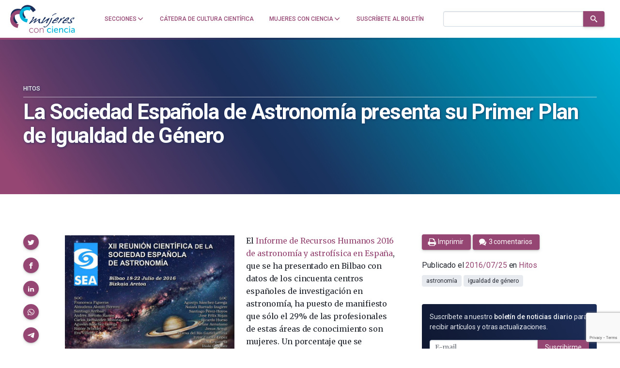

--- FILE ---
content_type: text/html; charset=utf-8
request_url: https://www.google.com/recaptcha/api2/anchor?ar=1&k=6LclRLglAAAAACSCNYWJmpwPIXuKsCtAYTbgAXxM&co=aHR0cHM6Ly9tdWplcmVzY29uY2llbmNpYS5jb206NDQz&hl=en&v=TkacYOdEJbdB_JjX802TMer9&size=invisible&anchor-ms=20000&execute-ms=15000&cb=t9bdy8y5afan
body_size: 45217
content:
<!DOCTYPE HTML><html dir="ltr" lang="en"><head><meta http-equiv="Content-Type" content="text/html; charset=UTF-8">
<meta http-equiv="X-UA-Compatible" content="IE=edge">
<title>reCAPTCHA</title>
<style type="text/css">
/* cyrillic-ext */
@font-face {
  font-family: 'Roboto';
  font-style: normal;
  font-weight: 400;
  src: url(//fonts.gstatic.com/s/roboto/v18/KFOmCnqEu92Fr1Mu72xKKTU1Kvnz.woff2) format('woff2');
  unicode-range: U+0460-052F, U+1C80-1C8A, U+20B4, U+2DE0-2DFF, U+A640-A69F, U+FE2E-FE2F;
}
/* cyrillic */
@font-face {
  font-family: 'Roboto';
  font-style: normal;
  font-weight: 400;
  src: url(//fonts.gstatic.com/s/roboto/v18/KFOmCnqEu92Fr1Mu5mxKKTU1Kvnz.woff2) format('woff2');
  unicode-range: U+0301, U+0400-045F, U+0490-0491, U+04B0-04B1, U+2116;
}
/* greek-ext */
@font-face {
  font-family: 'Roboto';
  font-style: normal;
  font-weight: 400;
  src: url(//fonts.gstatic.com/s/roboto/v18/KFOmCnqEu92Fr1Mu7mxKKTU1Kvnz.woff2) format('woff2');
  unicode-range: U+1F00-1FFF;
}
/* greek */
@font-face {
  font-family: 'Roboto';
  font-style: normal;
  font-weight: 400;
  src: url(//fonts.gstatic.com/s/roboto/v18/KFOmCnqEu92Fr1Mu4WxKKTU1Kvnz.woff2) format('woff2');
  unicode-range: U+0370-0377, U+037A-037F, U+0384-038A, U+038C, U+038E-03A1, U+03A3-03FF;
}
/* vietnamese */
@font-face {
  font-family: 'Roboto';
  font-style: normal;
  font-weight: 400;
  src: url(//fonts.gstatic.com/s/roboto/v18/KFOmCnqEu92Fr1Mu7WxKKTU1Kvnz.woff2) format('woff2');
  unicode-range: U+0102-0103, U+0110-0111, U+0128-0129, U+0168-0169, U+01A0-01A1, U+01AF-01B0, U+0300-0301, U+0303-0304, U+0308-0309, U+0323, U+0329, U+1EA0-1EF9, U+20AB;
}
/* latin-ext */
@font-face {
  font-family: 'Roboto';
  font-style: normal;
  font-weight: 400;
  src: url(//fonts.gstatic.com/s/roboto/v18/KFOmCnqEu92Fr1Mu7GxKKTU1Kvnz.woff2) format('woff2');
  unicode-range: U+0100-02BA, U+02BD-02C5, U+02C7-02CC, U+02CE-02D7, U+02DD-02FF, U+0304, U+0308, U+0329, U+1D00-1DBF, U+1E00-1E9F, U+1EF2-1EFF, U+2020, U+20A0-20AB, U+20AD-20C0, U+2113, U+2C60-2C7F, U+A720-A7FF;
}
/* latin */
@font-face {
  font-family: 'Roboto';
  font-style: normal;
  font-weight: 400;
  src: url(//fonts.gstatic.com/s/roboto/v18/KFOmCnqEu92Fr1Mu4mxKKTU1Kg.woff2) format('woff2');
  unicode-range: U+0000-00FF, U+0131, U+0152-0153, U+02BB-02BC, U+02C6, U+02DA, U+02DC, U+0304, U+0308, U+0329, U+2000-206F, U+20AC, U+2122, U+2191, U+2193, U+2212, U+2215, U+FEFF, U+FFFD;
}
/* cyrillic-ext */
@font-face {
  font-family: 'Roboto';
  font-style: normal;
  font-weight: 500;
  src: url(//fonts.gstatic.com/s/roboto/v18/KFOlCnqEu92Fr1MmEU9fCRc4AMP6lbBP.woff2) format('woff2');
  unicode-range: U+0460-052F, U+1C80-1C8A, U+20B4, U+2DE0-2DFF, U+A640-A69F, U+FE2E-FE2F;
}
/* cyrillic */
@font-face {
  font-family: 'Roboto';
  font-style: normal;
  font-weight: 500;
  src: url(//fonts.gstatic.com/s/roboto/v18/KFOlCnqEu92Fr1MmEU9fABc4AMP6lbBP.woff2) format('woff2');
  unicode-range: U+0301, U+0400-045F, U+0490-0491, U+04B0-04B1, U+2116;
}
/* greek-ext */
@font-face {
  font-family: 'Roboto';
  font-style: normal;
  font-weight: 500;
  src: url(//fonts.gstatic.com/s/roboto/v18/KFOlCnqEu92Fr1MmEU9fCBc4AMP6lbBP.woff2) format('woff2');
  unicode-range: U+1F00-1FFF;
}
/* greek */
@font-face {
  font-family: 'Roboto';
  font-style: normal;
  font-weight: 500;
  src: url(//fonts.gstatic.com/s/roboto/v18/KFOlCnqEu92Fr1MmEU9fBxc4AMP6lbBP.woff2) format('woff2');
  unicode-range: U+0370-0377, U+037A-037F, U+0384-038A, U+038C, U+038E-03A1, U+03A3-03FF;
}
/* vietnamese */
@font-face {
  font-family: 'Roboto';
  font-style: normal;
  font-weight: 500;
  src: url(//fonts.gstatic.com/s/roboto/v18/KFOlCnqEu92Fr1MmEU9fCxc4AMP6lbBP.woff2) format('woff2');
  unicode-range: U+0102-0103, U+0110-0111, U+0128-0129, U+0168-0169, U+01A0-01A1, U+01AF-01B0, U+0300-0301, U+0303-0304, U+0308-0309, U+0323, U+0329, U+1EA0-1EF9, U+20AB;
}
/* latin-ext */
@font-face {
  font-family: 'Roboto';
  font-style: normal;
  font-weight: 500;
  src: url(//fonts.gstatic.com/s/roboto/v18/KFOlCnqEu92Fr1MmEU9fChc4AMP6lbBP.woff2) format('woff2');
  unicode-range: U+0100-02BA, U+02BD-02C5, U+02C7-02CC, U+02CE-02D7, U+02DD-02FF, U+0304, U+0308, U+0329, U+1D00-1DBF, U+1E00-1E9F, U+1EF2-1EFF, U+2020, U+20A0-20AB, U+20AD-20C0, U+2113, U+2C60-2C7F, U+A720-A7FF;
}
/* latin */
@font-face {
  font-family: 'Roboto';
  font-style: normal;
  font-weight: 500;
  src: url(//fonts.gstatic.com/s/roboto/v18/KFOlCnqEu92Fr1MmEU9fBBc4AMP6lQ.woff2) format('woff2');
  unicode-range: U+0000-00FF, U+0131, U+0152-0153, U+02BB-02BC, U+02C6, U+02DA, U+02DC, U+0304, U+0308, U+0329, U+2000-206F, U+20AC, U+2122, U+2191, U+2193, U+2212, U+2215, U+FEFF, U+FFFD;
}
/* cyrillic-ext */
@font-face {
  font-family: 'Roboto';
  font-style: normal;
  font-weight: 900;
  src: url(//fonts.gstatic.com/s/roboto/v18/KFOlCnqEu92Fr1MmYUtfCRc4AMP6lbBP.woff2) format('woff2');
  unicode-range: U+0460-052F, U+1C80-1C8A, U+20B4, U+2DE0-2DFF, U+A640-A69F, U+FE2E-FE2F;
}
/* cyrillic */
@font-face {
  font-family: 'Roboto';
  font-style: normal;
  font-weight: 900;
  src: url(//fonts.gstatic.com/s/roboto/v18/KFOlCnqEu92Fr1MmYUtfABc4AMP6lbBP.woff2) format('woff2');
  unicode-range: U+0301, U+0400-045F, U+0490-0491, U+04B0-04B1, U+2116;
}
/* greek-ext */
@font-face {
  font-family: 'Roboto';
  font-style: normal;
  font-weight: 900;
  src: url(//fonts.gstatic.com/s/roboto/v18/KFOlCnqEu92Fr1MmYUtfCBc4AMP6lbBP.woff2) format('woff2');
  unicode-range: U+1F00-1FFF;
}
/* greek */
@font-face {
  font-family: 'Roboto';
  font-style: normal;
  font-weight: 900;
  src: url(//fonts.gstatic.com/s/roboto/v18/KFOlCnqEu92Fr1MmYUtfBxc4AMP6lbBP.woff2) format('woff2');
  unicode-range: U+0370-0377, U+037A-037F, U+0384-038A, U+038C, U+038E-03A1, U+03A3-03FF;
}
/* vietnamese */
@font-face {
  font-family: 'Roboto';
  font-style: normal;
  font-weight: 900;
  src: url(//fonts.gstatic.com/s/roboto/v18/KFOlCnqEu92Fr1MmYUtfCxc4AMP6lbBP.woff2) format('woff2');
  unicode-range: U+0102-0103, U+0110-0111, U+0128-0129, U+0168-0169, U+01A0-01A1, U+01AF-01B0, U+0300-0301, U+0303-0304, U+0308-0309, U+0323, U+0329, U+1EA0-1EF9, U+20AB;
}
/* latin-ext */
@font-face {
  font-family: 'Roboto';
  font-style: normal;
  font-weight: 900;
  src: url(//fonts.gstatic.com/s/roboto/v18/KFOlCnqEu92Fr1MmYUtfChc4AMP6lbBP.woff2) format('woff2');
  unicode-range: U+0100-02BA, U+02BD-02C5, U+02C7-02CC, U+02CE-02D7, U+02DD-02FF, U+0304, U+0308, U+0329, U+1D00-1DBF, U+1E00-1E9F, U+1EF2-1EFF, U+2020, U+20A0-20AB, U+20AD-20C0, U+2113, U+2C60-2C7F, U+A720-A7FF;
}
/* latin */
@font-face {
  font-family: 'Roboto';
  font-style: normal;
  font-weight: 900;
  src: url(//fonts.gstatic.com/s/roboto/v18/KFOlCnqEu92Fr1MmYUtfBBc4AMP6lQ.woff2) format('woff2');
  unicode-range: U+0000-00FF, U+0131, U+0152-0153, U+02BB-02BC, U+02C6, U+02DA, U+02DC, U+0304, U+0308, U+0329, U+2000-206F, U+20AC, U+2122, U+2191, U+2193, U+2212, U+2215, U+FEFF, U+FFFD;
}

</style>
<link rel="stylesheet" type="text/css" href="https://www.gstatic.com/recaptcha/releases/TkacYOdEJbdB_JjX802TMer9/styles__ltr.css">
<script nonce="DgBXFSl1smctRGFMxVsrcw" type="text/javascript">window['__recaptcha_api'] = 'https://www.google.com/recaptcha/api2/';</script>
<script type="text/javascript" src="https://www.gstatic.com/recaptcha/releases/TkacYOdEJbdB_JjX802TMer9/recaptcha__en.js" nonce="DgBXFSl1smctRGFMxVsrcw">
      
    </script></head>
<body><div id="rc-anchor-alert" class="rc-anchor-alert"></div>
<input type="hidden" id="recaptcha-token" value="[base64]">
<script type="text/javascript" nonce="DgBXFSl1smctRGFMxVsrcw">
      recaptcha.anchor.Main.init("[\x22ainput\x22,[\x22bgdata\x22,\x22\x22,\[base64]/[base64]/[base64]/[base64]/[base64]/[base64]/[base64]/eShDLnN1YnN0cmluZygzKSxwLGYsRSxELEEsRixJKTpLayhDLHApfSxIPWZ1bmN0aW9uKEMscCxmLEUsRCxBKXtpZihDLk89PUMpZm9yKEE9RyhDLGYpLGY9PTMxNXx8Zj09MTU1fHxmPT0xMzQ/[base64]/[base64]/[base64]\\u003d\x22,\[base64]\\u003d\\u003d\x22,\x22wpPCkcODw59iKDJjwpLDv8KEeR5LeWHDtcOcwo7Dgx5FLcK/wpfDjcO4wrjCjcKELwjDikzDrsOTMcOyw7hseUs6YSbDtVpxwrzDlWpwQ8O9wozCicOzajsRwogcwp/DtRfDjHcJwqoXXsOIEythw4DDnF7CjRNzV3jCkxl/[base64]/[base64]/DmAkkd3/CnCzCkMOywr7Do8O6e3pswqHDl8KpYUDCvsOjw7lew5FSdcKYFcOMK8KXwptOT8ODw5how5HDiFVNAgpQEcOvw4luLsOadhI8O2EPTMKhVsOHwrESw502wpNbRsO8KMKACMOsS0/[base64]/CmU5nSETDn3sfw4JbNQprIMKPw5DDpAIWZEnComTDusOjFcOmw5LDs8OWbmMOOS9oQSPDkDTCvX7DvSs0w71/w7hUwp9TbDYxcMKTIDF0w4ZoPgvDksKKJWbCiMO6FsKLVsOywrrCgsKWw7cXw7JLwpQaVcO0dsKjw7/DmMKIwooPMcKVw4RQwpfCrcOGBMOCwqVnwqQWb11PLhZTw5zChsKCZcKRw646w4jDnMKsMcOlw6/CvjjCtALDvzkUwq1yJsO3wrLDjcKkw63DjjDDj3c/[base64]/DscKBwq7DrMK1eFZuI8Ouw6R/bRZMwrPDnw0nWcOFw6rClsKUN3PCuhpTTwHCkizDvMK6wpDCkADCksKjw5/[base64]/DqMOWWMKNKl3DvBjCi8K4AMKmJsOdwo/DqVsxwpHDo8KZCzoKw67DlyTDg0ZfwoFIwqrDlE9+ERPCjg7CsDoyEljDnSfDnHXCnQ3DoicjNSRpA2rDmSUGOVkUw5ZgUMOqdn0sR27Dk01Pwqx9ZcOSTcOjZ058QcOQwr7ChURWWsK8fsO/bcOEw48pw4N+w5LCulQvwrVFwpfDkg/CrMOoCFbCli82w7LCpcO3w4drw7pfw6lMLcKIwr5tw5PDo0fDv0M/TD95wpjCnMKMXsOYWsOTVsOuw7DCgWLCjFvCpMKRUF4ieV/Dl2F8EsKtLSNiLMKvLMKBNGAWGCYkX8KXw6kOw7law53DnMKsNMOPwrEOw6TDiG9Dw5drfcKFw7EVS28Xw4UkdMOKw5N1B8KjwpDDmsOgw7sMwoEzwpp7QlYVN8OTwrAZHcKEwr/DhMKFw69sL8KhB0kqwo06SsKcw7fDtg0gwpDDsjxTwoEdw67DmsORwpbClcKGw5DDrX1owoLCjjwWKz/CucOww5o8MH50DTbCtg/CoV98woljw6bDln0iwqrCmzLDvWPCpcK/Y1rDmmjDmkg4dA7CjMKlRFRBw4nDvEzDjC3DkHtSw7PDscOxwoTDmB5Zw6UIYsOGJ8OBw7TCqsOIDMKCZ8OJwqXDqsKeNsOeGcKXHMOSwq/[base64]/Cg1QrAWA8wqBxwp/Cq2JBwr7Cu8OUwpDDtsOcwpMBwq8AJMOvw4FtC05yw4tkG8KwwpRmw79DWXJZwpUMPyXCksOdFR57wqLDuCHDnMKdwpDCp8KzwrvDuMKjH8KBbcKZwq54LxdZcg/CtMKZUsO/G8KvMcKMwojDgBDClCrCk1ZmPEF6HMKdchDChQbDqFPDtcObBsKZDMOqwqg0d3vDpMO2w6TCt8KFGcKbwqlPw67Du27CsypwHV5dw6/DgMO1w7DCtMKFwosew7tFC8KxOl/CpcOww4YUwq/CnU7CvFwgw6/ChHIBXsKFw7DCiWNswptVHMKQw5cTACl1XD9QO8OnQUxpGcOSwp8KRXJHw4RJwqTCosO5d8Oew7/CtEXDusKLSsKTwqAUbsKUw4Zuwr80UcOLTMOyVkPChmrDl1vCk8KTacOSwrleccK1w6o+fMOhNcOxfiTDlsOaNzDCmQ/DpMKeWAjCnyBrw7cpwo3Cn8OiMALDvMKEw6R+w6HCr2jDviTCo8KBJRQ2csK5c8KrwqLDpsKSAMOpdzNJIysPwrfCsG3ChMK7wo7CtcO+Z8KTCQnDigp5wr/[base64]/ClMKKWcKUZcODwpB6CEVdwpTCgMKmw5PClcOjwq8EMjdHAMOrBMOiwqUcUA1zwrZYw73DnMKbw60wwp/DigphwpTDvlYUw5PDmsKXB2PDtMO3wpJXw5/DuDLCiWLDusKkw5Vxwr/Cp2zDucOOw54sQcOuSC/DnMKJw6NaOMKxOMK6wptlw64jVsO5wrl0w4MuVArCohAMwr95XxHCnx1TGx7CpjjCv0kvwqEBw4vCmWVxR8OrdMKQAl3CksOMwq/Cn25XwpHDmMOUI8OZE8KsQEMawrXDscKMM8KZw494wrw9wpHCqQ3CqU8jQAEySsK1w64cLMKdw5rCocKsw5IQUAJiwqTDvSXCjMKFQUJGJkzCtC/DqA49UgxWw7PDn0VPcMKAZMK8PT3Cr8O9w7XDrTnDkcOHFkDDgMO/[base64]/[base64]/[base64]/[base64]/[base64]/fcO6wpQSNA3CiV7DrwEqwrYxwog1CQ8mVsKvZsOIC8OgaMO/[base64]/KH89woAGe3JSIcOaKlQeGXzChMKrJ8KXwp/[base64]/[base64]/ClsO7wrdDPw/Ckjp1wpXCssKxI8OFw5cpKMKYw4rDm8Oow6LCgg7DhcKXwptbRFXDqsKtRsKiNMKZZTRpOyRxBhLCgsK+w7TCgDrDtcK1wrRXV8K+wplaJMOoDMO4NMKgfF7DpBzDlMKeLF3DhcKrRmg6bcKiKUtKSsO4PADDocKuwpcXw5LClMKVwrw8wql/[base64]/[base64]/DjFtFwpzCrMKrbFFdw6zClUZSwpDCmkPDqcKWwqUEGMKOw6RgY8OwFiHDrDdIwpRPw6dJwp7Cgi3Cj8KxDX3Dvh/Cmy7DmxnCgmd8wpYlRVzCvUjDu00DE8ORwrTDqsKPUDPDghYjw6PDh8OawrNENHHDtcKzX8KAOsKwwrJmECPDqcKuYD7Dq8KoAAt3QsO1w5PCshTCk8K9w5TClD7Clh0Dw5TDqMKiTMKfw4/Cq8Kgw6rCom3DpiQ+FMKDOWbDl2DDuSkpO8KaMhchw7RGOjpPYcO5wpHCusKmVcOww47Dm3QLwqQuwoDCsQ/Dv8Oqwrhtw43DgzbDlxbDumxeQ8KxDWrClQjDkQ/Cl8Oaw7gpw77CucOpMQXDgCVZw6BsdMKYD2rDiz0qY1LDkcOuc0hZw6NKw7VhwqUpwrdyTMKGK8OGw4w/[base64]/[base64]/[base64]/DmsK9KMONJB8kw5Rbw49Tw6jDncKKw59PMcOXaVkVFsO9w4ofwqg7bCcsw7UzesO+w7ImwrjCk8KCw6JowobDgcOBSsOSLcKQZ8Kmw4jCjcO4woQ7ZTw+dkI1OcK2w6PDocKFwqTCp8O/w5Vvwrs1E24lXS/CkT0iw749OMOqwp/CmgnDsMKbUBfCosKmwrfCm8KsHsOTw43DgcOEw5/CnxfCokw4wo/CkMO9wqcfw4MxwrDCm8KCw7gSf8KNHsOUe8KZw6XDpkEEaAQjw4bCoykMwoHCs8O+w6huMsOdw7sKw5DDoMKUwpRKwodsLhJuGMKiw4F6wo9jb2zDiMK7Dxkbw44+F2bCn8OCw7RlRcKDwr/DtkQ6w5dOw63Cj0HDnmp/w47DqR0vRGhLA1RABMKOw6ouwowtUcOewqsswo1kUBnCgMKIwopAw7t6FMKow4jDjjBSwqHDlkzCnQZzAjAtw4IxG8KQCsOjwoYFw7kDN8Ojw6nCrXnCiCDCp8Oqw4jCrsOncx/[base64]/wqjDgC/DicOjAD3CrMOEdjEvw77DtHjDoEbDjlwWwpNNwrYEw6l8wpfCmhjCsA/DkBR5w5Euw74Gw63DhMKJw77ClcKvQ2fDo8KpGhMjw4kKwqtbwpILw4lPAi4Gw6HDt8ORw7jClMKwwpdvWmBzwoJ7WF/CssOawonCsMOGwoQtw4lSL2tEFTlTOEd5w7ATwozCrcKtw5XClSrDr8Osw6XDuntmw5Zrw4howo7CjCXDh8KSw7/CvcOpw5HCtAA7RcKqfcKzw6R9ZcKSwoDDk8OOGMOhZcKhw7nCmz05wqxiw5HDssOcIMOnEjrCh8KEwowVwq/Dv8O+w4XDsnsZw7LDn8OPw4wzwovCl1Bwwr53AMOQwoHDu8KaIkDDtcOFwqVdb8OgU8OGwp/Du0rDhRs+wpTDoGt7w7JhKMKIwrxGNMKza8OODEhqw51eScONYcKuFsKOc8K1U8KhQSFiwqNMwrbCg8Onw7vDnMOHWMKZX8KyE8KBw7/DpF46NcODYcKbEcKKw5EDw5jDjyTCtmlPw4BBdyHCnmtqeQnCq8Kqwr4WwrwmJ8ONUMKDw53ChcKoLnjCucO9KsO/RyFEC8OOcANyH8Kow6Mhw5zCgD7DnRPDhy1GH3oyQMKhwp7CsMK6T3vDlMO2PcO/[base64]/w4I5w7Bea2oVw4XDmgnDuDzDpMO5PcOfHjjCgDZjBsKtw6PDmMKyw7HCrR1TDlDDilXClMOpw7HDj3/CrT/[base64]/w4UowpbCt8KAwoXDoMKwwo3DmcKRwpvChhhnDh7ClMOFR8KrFEpGwpdUwpPCscK7w6LClBnCssKcwrPDmSprCRRSMULCuxDCncO2w4E/[base64]/J8K5wrXChGw1RcKRw5NUH8K7FcKAwp4hwp95wrUKw6nDqlHDtMO1WMKkKsOaIGXDqsOywrJ/KEzDuy05w6cawpbDulwew68ZSkpOTXXCiS5KWMKmAsKFw4UlYMOew7nCusOmwooyGwvCvMKCw5vCjsOrY8KMWAVeIUUYwoY/w48Xwrx0wonCijzCjcOMwq4swqInIcKIBV7CgxVpw6nDn8O0wrfDkibCmUpDa8KrYsOZAcK9aMKaGWLCuhAfHx4qXUTDvxYcwq7CoMOkX8Kbw40WaMOkO8K6EcK/[base64]/[base64]/[base64]/[base64]/Ci2Vjw7cDwp/CmVTDqHVDVcKvw7AfwoByAV3DisK+U0fCpXFSfsKLL37DvHTClHrDgFZ9OsKGCsKkw7XDtsKyw4DDocK1GsKGw6zCnHDCi2bDkBsmwpdPw7VJwq1eIsKMw7HDsMOOPMK4wrjDmw/[base64]/Cm8KCKVDDtsOpw5LDnsKww79Ow6V/UsKMw4nCv8OGw5rDiBTCicKHeAR9SC7DmsOnwo9/DAARw7rDvGsyGsKlw5NJXsKsGGjCpRfCp2TDmkM0IizDvcOKw7pRbMOsLW3ChMKWAi5YwpDDi8ObwrTDuFzCmH9Ww711bMKDEMKRVikDw5zCpR/CnsKGG0jDgjAQwq/DnsO9wpYIO8K/[base64]/CgQ7CmcO9TMK9PGtZallvasOnRcOvw7pFw4DDrcKmwprCvcKGw7zDgHtwGElhESNEJBhNw7jDksKBS8OaCDbCtXvClcOfwpvDsEXDtsKLwrkqUwfDrFIywocGf8Klw6kAw698Ek3DqcOCB8Oxwqd+OTsGw7vClcOIGxbCm8O7w7vDo2/Dp8K6AF4UwrEXwp0casOvwqtaSm/CgBNlwrMjVcO8d1rCljvCjBHCpF9YKMOoLcKrU8O6P8KeScKEw4MBCXVuJxLDtcOpNhbDn8ODw7zDhC/DnsOBw5tQGSHDtF7Dplp+wqd5J8KSesKvwqZ3UVQXbcOMwr4jLcKwcz7DoBTDql8EVikYSsK/wqRkfcK8w6ZQwpt1wqLDtG53wpxabh3DjcO0c8OfBybDkTNTGmbCrXfCisOMb8ORFxZQV1PDmcOhwo3DiQPCtzYswp7CugnCqsK/w5DDscOgJsOUw6nDuMKEc1FpEcKvwoHDsWVtwqjCvn3Dk8OiMUbDiA4RaW5rw7XDsQnDk8KxwqTDlkhJwqMfw5Jfwq80X0HDri3CnMKLwprDucOyHcKsRDtuPwDCmcKjOTrDiW0hwr3CqVhsw54YGXpaAzJ0wr3DucKRJSB7wpzDk3tVw7UGwp/CgMObdC3DisKSwqvCjHTDihVww6HCqcK3B8KrwpbCisOxw7BewptQKcOPBMKOJMOpwo7CkcKyw6TDsUbCoyjDl8O1S8Kfw6vCqcKfcMOpwqw5Sx3CmA3Dn0ZZwq/CoBJywpLDj8O/KsONJMOwNiPDlnnCnsO7McOOwo5xw5/[base64]/Cp8OMQ8K5wrhqwqnDscObwrvCocOFTDPDnAfCr8Kuw5QxwpnCtcOrHAwMSl15wqrChW4fMyTDnVo0wrDCq8Kuwq8REMOTw4MFwodTwoNHdhTCjsKjw69SKsKQwo0QH8KUwqR/wrzCsg5eI8KswofCgMOyw554wrvCvDrDiEldEhwJAxbDosKgwpNbenhEw63DgMK7wrHCuD7Cq8KhfDYPw67DmlcvBsKBwrzDmsODTcOULMOvwqTDv3txHE/DizTDscO9wqnDjH3CvMOXPCfCvMK9w5M4d3HCkk/Dh1LDvSTChwokw5fDv093TCc5ZsKxbBo/VQjCg8KJZ1YQWsOlKMO8w7gnw6xQC8KeSlJpwrHCt8KubCDDl8KEcsK2w7RXw6BudgMEwpPCkhLCpkRLw5NBw4ARA8OdwrxiSgfCkMOIYn8Mw6XDtsKDw4jDr8OvwrDDlgvDnhLDoWzDp23DisOpcUbCl18iLsKww5hSw5bCmVbDlcOvPknDu0/DhcOfW8OyZ8K4woPCjFEYw44Qwqo0G8KCwpVTwo/Dn2rDv8K0DjDCqQsxasKUEyfDigoSRVpXYcOuwqrCpMORwoB1FgLCtMKQYQdXw5sYG2PDq1DDlMOMYsKnXsKyScK0w6vDiAzDp3bDosKXwrprwotYNsKew7vCoA3DqBXCpW/[base64]/CpA3ChXPDiGstwrLDpRJwwpHDqzkpQcOyMU4DKsKfAMKRCT7DoMOKMsO2wpbCicKvJ0wQwqJOcz9Iw5Rjw7vCscOsw5XDqBTDgMKrwrZdZ8OeEFzChsO5LXJdwojDgEHCrMKUfMKFWkcvMTXCp8Kaw5nChmbDpAbDm8Odw6sBLMOaw6HComDCv3NJw75sF8Ktw4/[base64]/DqsOkw7jChmEbw58IA3VdfCYxBsKWfcKnLsKyWMOQIiUAwrsYwpzCqsKaLcOOfMOLwq1PH8OGwosVw4TClMOcwrx/w48owoXDrTY+QS7DqcOUWMK4wqLDpsK8MsKkSMOALkXDn8Orw7XCkjJhwoDDsMOuMsOEw4xuK8O3w5TCmTlUO1RJwq49aG/DlU0/w4XCjsKhwoUlwq7DvsO1wrrCl8K2E2jCr0nClgbDh8Klw5lJaMKBBsKIwqlhJSLCr0HCslEWwpRaHwfCu8Klw7/[base64]/[base64]/wr7CvMKuw57DnzHCnT92w7vCp0khw50Zw4bDgsOZaBTCgsOFwoFfw4LCgjYiZyjDiWXDt8KewqjCrsKrCMOpw7wqA8Kfw7fDkMOOGR7DkEnDrlxcw4nDgxTCvcKvHS9OJk/Dk8ODRcK8ejfCnCvCvsOswp4LwrzCjA7Dtkh0w6HDuznCiAjDn8OrdsK7worDkHtMIknDrnoRJcOvTMOOc3cKB3vDllYGcnrCqyI8w5gqwonCj8OaSsO1woLCp8OZwpLCsFZGN8KPXnDDtDMTw6bCrcKAXEVcaMKnwrAQw64ILnLDsMKrSMO+QW7CgR/DpsKbw50UB1kMeGtAw6EHwrhwwpfDo8K/[base64]/CuTpRGsKzFMO3OsK/w7IsJnXCgcOAEsKpw5XDl8OAwpMhBzx0woPCtsKQIcOHwqcES3/DtCzCrcOaQ8OwKH0owr3DvsK1w58fGMO6wr56asOJw41Me8K9w61sCsK6QwpvwrVqw7jDgsKEwp7Cq8OpUcOnw5vCq2l3w4PDkkzCmcKcWcKhD8Oaw4w+FMOmWcOXw78VEcO2w77DlcO5XFx8wqtcE8OEw5F3w49bw6/DmjDChS3Cv8K7wr3DmcK6wpjClDPCjcKhw7fCssOybsO7RHBcJEpMM1nDiAUPw47CiUfCi8OBUg4LVMKtXgnDsxfCm03Ct8OHEMKtbB3DlMKdThDCp8ODBsO/ZR7CqXLCoCzDvwhAXMKiwqhwwqLCu8Oqw5zCrFTCg3REKlhdFmZ1UcKNI0N3w4/CrcOIBTkGFcO+KyFCwq3Dq8OMwr1Iw4XDoGbDsCnClcKTPEvDoXwcP2d4JlA6w78Lw5XCr2fCocO0wrHCqEguwqHCuEc4w7PCkgk6IR/[base64]/YcK5VMOLwqBfesO0PiY4MMOtA8OYw47DmSFFM0tTwq3DhsK/XGrCosKQw47CqTHClUHDog3CnT0ywrbClcKVw6jDozUxCW1Nw40oZ8KVwpoDwrLDujvDjQ3DoHNcVTvCsMKow4rDu8ONVgXDskfCtH3DjC/ClcKMYMKjN8OywpJ/DMKDw5YifMK9wq4TZMOnw4p3YHVhUDrCusOkVz7DkD7Dp0TDsy/DmEhBB8KNagoew5/[base64]/CjsKrw5XDpA3Dq8OVYMKrexIWZhjDtMKUHsOWwrzDssK+wo4ow7vDuQkfP0zCnnc9RVQ9DlYRw5APEsOmwo9IJSrCtT7DjcOrwpJVwodMNsK/NU/DthYvcsOtfRxaw4/[base64]/[base64]/CqcKZDcKmYsOsCMKdHEsVw4dAcSTDg1DCosOjwqrDq8ONwrFJGVLDscO/Ll3DnxB2GllJMMKIHcKVdcKAw5XCqWfDrsOaw5PCoEscDgZ4w43DmcKpBcKuTsK8w4MnwqbCi8OVe8Kjw6AKwofDmQw5HTgjw7jDqlIzFsO2w6FTwr/DpcOjLhF5JMOqEy/[base64]/[base64]/[base64]/wrXDmcKRwrDCo8K+w7fDqRPCgF7CgcKmwpHCl8Kuw7HCvxTChsKdUcKYNXLCiMOCw7DDkMKDw5bDnMOQwpUYMMKhwqt5EC0gwoJ0wrlSIMKMwrDDnWfDucKqw47CqsO0GWlGwpFDwo7CscKjwoMoGcK4OGjDrMO3wo/DtMOAwo3DlQvDti7CgcO0w7XDgsOewoMbwotAZMOfwoAXwp9RR8KHwrE/RsKYw6dvaMK4woVcw6c7wovCr1nCqT7DrTbCrMOxasOHw7hKw67CrsKmJ8O6WSU3MsOqRzZNLsOsKMKzWcOrOMOdwobDr07DmMKLw4HCjAfDjh52SBDCmS1Ow5dpw5k6wo3ChBHDpQ/[base64]/Crh7Dv8KGw5QRIy10w6UaI8OTUMKLByAhAwDCkFXCr8KoJMOKA8O5W1vCicKbf8O/[base64]/[base64]/DkFXDncO+wpXDlSUyw4jCpsOaVcOVZ8OawpMqfHNjw4fDncOIw4U1VRPCkcKVw4zCszsow7rDuMOVbn7DisOBIWXCv8O0JBjCtgpBwp7CknnCmmcHw7JWR8KlKnBYwpXCnMOSw7fDt8KSw5vDqGBIOcK7w73CtMOZG3Jmw77DgmFSw4vDsn1Ww7/DssOwFX7DoTDCkMKvDWxdw6rCvcOAw5YtwqvCnMO0w6Bew43Cj8K/CXlAKyR6LMKpw5PDimN2w5wzE0jDjsOIfMOxPsO4XyFPwrrDlwFwwqjCixXDg8Ozw7c7QMKlwqNjW8KiR8Kpw60xw5jDtMKRUjTCssKhw7DCjMOFwqXCvsKARBwRw74EeH3Dr8K6wpvCl8Ovw4TCosONwovCvzXDmBt4w63DgcO/PzVGLwPDrRkswrrClsK9w53CqnrCvsKww6xtw6XCoMKWw7RSU8OVwp/CvxzDlC3Di1hfdyjCq2EfKStiwp1Aa8OIeDkcWCXDl8OYw6dZw7VawpLDgVfDkiLDjsKPwqLCv8KZwqUnAsOQXsOuDW5oD8Kew4XCkSRUHV/[base64]/Cj0XDisKCAsK0AsKxGcKQw4/DicKhwqbCvjDCjjslP0kwVF/DkcKZQcO7J8KGJMKhw5AEC0pnfnTCqBDCrVdywoLDuX9uJMKIwrXDi8Kwwr5pw5VPwqbDlsKbwrbCucORKMKQw47DkcOLwrgKaC/[base64]/CvTPCvsKrwozCnsO8YcK6aTvCnHZcw7LDnRLDj8Oaw4BJw5XDu8K8Hg/DsBJqwq3Drjk4UxPDtMK6w50Dw5/DqiNBP8KCw6tmwqrCiMKDw5/Dszsmw4TCqcKYwoRXwrtAIMOXw6rDrcKCGMOSUMKcwq3CpsK0w5EFw5TCnsKPwo0vY8OpRMKiCcOtw7PCn1nCmMOQMAHDjV/CsnAewoPCiMKJU8O4wpBhwoU3OXgzwpAAVcKxw4ALImoowoM3wr7DjFnCiMOAP0onw7PCuh95IcOhwoHDtcKAwrnCuyLDj8KeXRVkwrbDl2h6PMOpwoJhworCucOqw5JRw4tjwr/CqURrQhDCjMKoIjZNwqfCisKUJyJSwpvCnk3Cti0uLg7CmlIgOz/DvlvCuD0NFDbCvsK7wq7DhRXCpk4zBcO5w5sbCsOFwqw3w5zCg8OVCw5bwpPCiEHCnQ/[base64]/SjYzw5XDtHd6XcO/VUHDhh7DiDkpAsODByjDgMOmwobCm2szwpTDhwdyAMKWIXgjWHnCp8KCwr1WXz7DkMOQwpzCuMK4wrwtwqvDvMKbw6DCg2LDisK5w6HDmhLCosK5w6nDm8OwOkTDicKUPMOfwpIQZ8KxU8OZOMOTJ2wLw64lEcKrA07DmmvDgiLCiMOrYTHCkV7CqcOnwrvDh1/Cs8OswrYLaEkmwqtHw54WwpTCvsK+esK8NMK9PxXCkcKCT8ODCT0UwonCrsKhw7zCvcKqw53CnsO2w7RMwpjDtsKWdMO9acOpwpJtw7ASwqR/U2DDuMOteMOMw7Q9w4tXwrVlBjpEw5Bkw61XCMOIJFxBwrHDvcOHw7nDv8KnQw3DozfDgGXDhVHCn8K0JMO4ET/Dm8OYL8Kdw6laNALDglDDiCTCrSo/woHCsSkzwp7ChcKlwq13wopyMF3DgMKIwrUmBFQgX8KkwpLDqMKOe8ONMsK1w4MNEMOWwpDDvcKkKkdxwpfDtH5VdxEjwrjCvcO4OsOVWy/[base64]/DosO2DsKJw5vCk8K7w60sJMKXPjhUw6EaKcKJw5pjw7tuVsKSw5B3w6BewrzCp8OqKRPDvA7DhsOfw6jDjS5EIsOWwqzDqnNOS27DiWBLw54zBMOqwrhOd0nDuMKNbj8lw4VLScOSw6fDhcKKGsOuS8KgwqPDscKjSCt2wrceQ8KDa8OewrHDlnbCsMK7w5/CuBUxb8OpDiHCjT45w6xsf1FSwrbCpVMew7bCvMO+w5UUX8KhwqrDoMK7GsKVwpXDlsOZwr7CojTCtGdVSFPCs8KnCkdpwrTDiMK/[base64]/w7UWw4zCnFjDjH/DrsK2wrDCmnkIwqLCv8K1wqYkR8O9wpNJMk/Dh3ghWcKIw50Iw7zCicOewqrDu8ONeCjDgMK2wqjCqQjDv8O8E8Ktw73CucKLwrbCuBYqG8K/X3xtw6YAwpJvwqocw65Bw6nDuGgRF8Oaw7Now5VMNnouwqfDpwjDusO8wpvCkQXDusO+w4/DoMOQR1JMI0pMEkgONsOVw73DmsK3w75AM1QCN8KFwocCRFPDoXFuYkfDpgljNkoEwonDosKiIxhaw481w7ZTwrnDtFvDgcOvN0HDnMOOw5ZJwotfwpUkw73Cni5qPcONI8KBw6R/w50TLcOjYxJwLWHCnAPDqsO2wp3CuCBLwpTDqyDDp8KjVW7CjcOEd8O/[base64]/[base64]/Dgl/CpMKXw5vCmMOKdMKnwro3w73DtsK/[base64]/CniTClirCk8OwXsKgcsO0FC7Do8OFS3vDgilsD3jCu8KEa8OWwrYML3EESMOWSMKBwqopdMKyw77DgVMbHBnCkhBWwqohwrTCjU/CtC9hw4JUwqnCi3TCosKnQ8KkwqHCkytSw6/CqlF9d8KGfEZmw7hYw4Atw79fwqs3XcOuP8OzdcOIY8OObsOjw6zDumvCnU7CoMKrwqzDi8KsLEXDpBAiwpfCosOywpnCqcKLNBlOwp0cwprDnDo/[base64]/CkEJKw40fBzESwonDusKRw7DCqMOmwo5Ywo3Ctl5YwojDn8Ogw4/CtcOeXSwHGsOpT3zCtMK7WMOEIwHCiSgBw4HCvsOhw4HDjsKow50FYcKfBz/[base64]/[base64]/w73Cq8KMM8OZSAJEWcO9acOtwonCizoHFQdsw4hGwqTCjsKjw48eDMOHAsKDw60wwoDCpsOTwpdNbcO7eMONL0HCpMKNw5wqw7VbGjhgRsKdwoo5wpgBwokVe8KBwrQ1w7djH8O1ZcOLw4cDw7rChi/ClcKZw73DlMOuNDZnc8OVRyzCsMK4wo5xwrrDjsODPcK/wozCmsOSwqMBZsKww5QEaR7DjCsobMK+w6/[base64]/w73CusOJwpXCucKpUikCDQHCm8K7B8KCRXPCtQ06bAfCrgZrwoLCuS/ClcO4wpslwqUAf0ZlWMKqw5EwGFBUwq/CvwEkw5LDmMOYdT5Awrs5w4vDi8KIFMOsw43DumUBwoHDsMKgEzfCrsOvw6/CnxYnPkpaw5VvAsKwWzvCtATDqsKgCMKqGMOnw6LDpS3Cq8O0SMKrwpPCj8KmEMKYwo5Tw43CkhBhS8OywpsWY3XCu3fDt8OfwrPDocO1wqtxwrjCgQJTOMKewqNPwqRmwqluw5/[base64]/CtsKhdcKIw4Frw5rDm8O4Jh1NQsORw6jCvsOcSxI3U8O3w5BqwrDDtVHCl8OqwrJWRsKqY8OYO8KfwrfCsMOZWGl2w6A0w6gdwrHDlE7CusKrIcOiwqHDtzwGwrNBwrxxwrV+woDDolDDg1fCvVN/[base64]/w5g1w4lmRcOvw4RWWBXCusOaHMKO\x22],null,[\x22conf\x22,null,\x226LclRLglAAAAACSCNYWJmpwPIXuKsCtAYTbgAXxM\x22,0,null,null,null,1,[21,125,63,73,95,87,41,43,42,83,102,105,109,121],[7668936,465],0,null,null,null,null,0,null,0,null,700,1,null,0,\[base64]/tzcYADoGZWF6dTZkEg4Iiv2INxgAOgVNZklJNBoZCAMSFR0U8JfjNw7/vqUGGcSdCRmc4owCGQ\\u003d\\u003d\x22,0,0,null,null,1,null,0,0],\x22https://mujeresconciencia.com:443\x22,null,[3,1,1],null,null,null,1,3600,[\x22https://www.google.com/intl/en/policies/privacy/\x22,\x22https://www.google.com/intl/en/policies/terms/\x22],\x22gsXmiiIbjChXytT5X69AunzAXFVMfp6VQR7Jtv0OCes\\u003d\x22,1,0,null,1,1763378116819,0,0,[31,209,240,202],null,[102,241,248,237],\x22RC-aezTYIg_uSr1Uw\x22,null,null,null,null,null,\x220dAFcWeA6xBIiHVhu0Ohwg62_BdaDKffVj8pjGS9OGasMGv18JYNoiqYDCI-pylOhJrvv5N6C2-qnIhwT2KirUNmJX7gDMRBci_Q\x22,1763460916819]");
    </script></body></html>